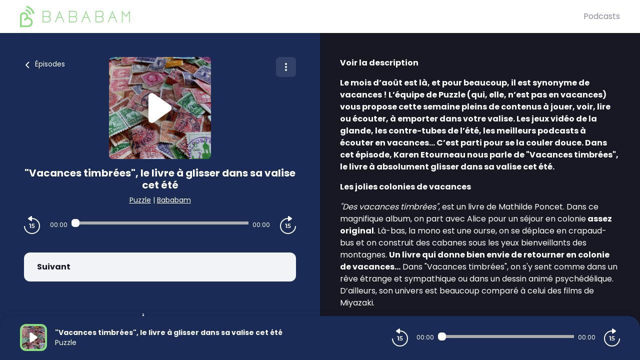

--- FILE ---
content_type: application/javascript; charset=UTF-8
request_url: https://originals.bababam.com/_nuxt/10e04bf.js
body_size: 739
content:
(window.webpackJsonp=window.webpackJsonp||[]).push([[1],{707:function(t,e,r){var n=r(708);t.exports=function(t,e){if(null==t)return{};var r,o,i=n(t,e);if(Object.getOwnPropertySymbols){var c=Object.getOwnPropertySymbols(t);for(o=0;o<c.length;o++)r=c[o],-1===e.indexOf(r)&&{}.propertyIsEnumerable.call(t,r)&&(i[r]=t[r])}return i},t.exports.__esModule=!0,t.exports.default=t.exports},708:function(t,e){t.exports=function(t,e){if(null==t)return{};var r={};for(var n in t)if({}.hasOwnProperty.call(t,n)){if(-1!==e.indexOf(n))continue;r[n]=t[n]}return r},t.exports.__esModule=!0,t.exports.default=t.exports},899:function(t,e,r){var n=r(367),o=r(707),c=["class","staticClass","style","staticStyle","attrs"];function l(t,e){var r=Object.keys(t);if(Object.getOwnPropertySymbols){var n=Object.getOwnPropertySymbols(t);e&&(n=n.filter(function(e){return Object.getOwnPropertyDescriptor(t,e).enumerable})),r.push.apply(r,n)}return r}r(7),r(27),r(11),r(13),r(14),r(8),r(3),r(9),t.exports={functional:!0,render:function(t,e){var r=e._c,data=(e._v,e.data),f=e.children,O=void 0===f?[]:f,y=data.class,w=data.staticClass,style=data.style,d=data.staticStyle,v=data.attrs,j=void 0===v?{}:v,x=o(data,c);return r("svg",function(t){for(var e=1;e<arguments.length;e++){var r=null!=arguments[e]?arguments[e]:{};e%2?l(Object(r),!0).forEach(function(e){n(t,e,r[e])}):Object.getOwnPropertyDescriptors?Object.defineProperties(t,Object.getOwnPropertyDescriptors(r)):l(Object(r)).forEach(function(e){Object.defineProperty(t,e,Object.getOwnPropertyDescriptor(r,e))})}return t}({class:[y,w],style:[style,d],attrs:Object.assign({viewBox:"0 0 14 8",fill:"none",xmlns:"http://www.w3.org/2000/svg"},j)},x),O.concat([r("path",{attrs:{d:"M1 1L6.29289 6.29289C6.68342 6.68342 7.31658 6.68342 7.70711 6.29289L13 0.999999",stroke:"currentColor","stroke-width":"2"}})]))}}}}]);

--- FILE ---
content_type: application/javascript; charset=UTF-8
request_url: https://originals.bababam.com/_nuxt/0fe69b7.js
body_size: 852
content:
(window.webpackJsonp=window.webpackJsonp||[]).push([[104],{707:function(t,e,r){var n=r(708);t.exports=function(t,e){if(null==t)return{};var r,o,i=n(t,e);if(Object.getOwnPropertySymbols){var c=Object.getOwnPropertySymbols(t);for(o=0;o<c.length;o++)r=c[o],-1===e.indexOf(r)&&{}.propertyIsEnumerable.call(t,r)&&(i[r]=t[r])}return i},t.exports.__esModule=!0,t.exports.default=t.exports},708:function(t,e){t.exports=function(t,e){if(null==t)return{};var r={};for(var n in t)if({}.hasOwnProperty.call(t,n)){if(-1!==e.indexOf(n))continue;r[n]=t[n]}return r},t.exports.__esModule=!0,t.exports.default=t.exports},906:function(t,e,r){var n=r(367),o=r(707),c=["class","staticClass","style","staticStyle","attrs"];function l(t,e){var r=Object.keys(t);if(Object.getOwnPropertySymbols){var n=Object.getOwnPropertySymbols(t);e&&(n=n.filter(function(e){return Object.getOwnPropertyDescriptor(t,e).enumerable})),r.push.apply(r,n)}return r}r(7),r(27),r(11),r(13),r(14),r(8),r(3),r(9),t.exports={functional:!0,render:function(t,e){var r=e._c,data=(e._v,e.data),f=e.children,O=void 0===f?[]:f,w=data.class,y=data.staticClass,style=data.style,d=data.staticStyle,v=data.attrs,h=void 0===v?{}:v,j=o(data,c);return r("svg",function(t){for(var e=1;e<arguments.length;e++){var r=null!=arguments[e]?arguments[e]:{};e%2?l(Object(r),!0).forEach(function(e){n(t,e,r[e])}):Object.getOwnPropertyDescriptors?Object.defineProperties(t,Object.getOwnPropertyDescriptors(r)):l(Object(r)).forEach(function(e){Object.defineProperty(t,e,Object.getOwnPropertyDescriptor(r,e))})}return t}({class:[w,y],style:[style,d],attrs:Object.assign({width:"4",height:"16",viewBox:"0 0 4 16",fill:"none",xmlns:"http://www.w3.org/2000/svg"},h)},j),O.concat([r("path",{attrs:{"fill-rule":"evenodd","clip-rule":"evenodd",d:"M4 2C4 3.10457 3.10457 4 2 4C0.895431 4 0 3.10457 0 2C0 0.895431 0.895431 0 2 0C3.10457 0 4 0.895431 4 2ZM4 8C4 9.10457 3.10457 10 2 10C0.895431 10 0 9.10457 0 8C0 6.89543 0.895431 6 2 6C3.10457 6 4 6.89543 4 8ZM2 16C3.10457 16 4 15.1046 4 14C4 12.8954 3.10457 12 2 12C0.895431 12 0 12.8954 0 14C0 15.1046 0.895431 16 2 16Z",fill:"white"}})]))}}}}]);